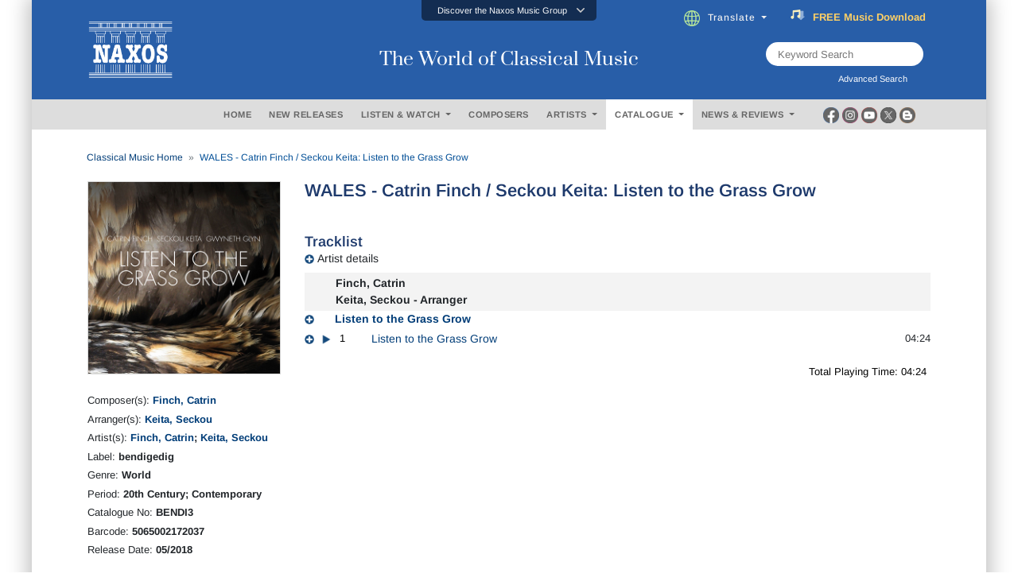

--- FILE ---
content_type: text/html; charset=utf-8
request_url: https://www.naxos.com/CatalogueDetail/GetContentAlbumAboutPerson
body_size: 1429
content:
<div id="div-person-artist" class="col-md-12 spaces">  <div class="row">    <div class="col-md-12">      <div class="flex-divider spaces10 mini-divide" id="headingOne3">        <div><label class="lines"></label></div>        <div style="width:auto;"><label for="" class="lbl-divider">ABOUT THE ARTIST(S)</label></div>        <div><label class="lines"></label></div>      </div>      <div class="spaces10" id="headingOne2" style="border:none;">        <div class="bg-ttl">          <label for="" class="lbl-divider" style="margin:0px;padding-left:3px;padding-right:3px;">ABOUT THE ARTIST(S)</label>        </div>      </div>    </div>  </div><div class="row pt10">  <div class="col-md-2">    <center>      <div class="circle-portrait">        <img src="https://cdn.naxos.com/sharedfiles/images/artists/pictures/94604-1.jpg" alt="Finch, Catrin" title="Finch, Catrin" class="circle-portrait" onerror="this.onerror=null; this.src='/img/no-image-200x200-1.jpg';" >      </div>    </center>  </div>  <div class="col-md-10">    <div class="flex-popular" style="padding-bottom:20px;">      <div class="text-uppercase">        <a href="/Bio/Person/Finch_Catrin/94604">Finch, Catrin</a>      </div>      <div class="toggle-fade-4"><div style="all:revert;"><div class="blurb-style"><p>The harpist Catrin Finch has delighted audiences and critics alike with her performances worldwide. She shot to international stardom as the first Royal Harpist since Queen Victoria&rsquo;s reign, and has appeared with top symphony and chamber orchestras throughout the world. She has recorded for most international recording labels, including Deutsche Grammophon, EMI and Sony Classical.</p>
</div></div></div><a href="/Bio/Person/Finch_Catrin/94604" class="text-normal fweight400 fsize13 lbl-more"><em>(Read more)</em></a>    </div>  </div></div><div class="row pt10">  <div class="col-md-2">    <center>    </center>  </div>  <div class="col-md-10">    <div class="flex-popular" style="padding-bottom:20px;">      <div class="text-uppercase">        <a href="/Bio/Person/Keita_Seckou/30000">Keita, Seckou</a>      </div>      <div class="toggle-fade-4"><div style="all:revert;"><div class="blurb-style"><p>The harpist Catrin Finch has delighted audiences and critics alike with her performances worldwide. She shot to international stardom as the first Royal Harpist since Queen Victoria&rsquo;s reign, and has appeared with top symphony and chamber orchestras throughout the world. She has recorded for most international recording labels, including Deutsche Grammophon, EMI and Sony Classical.</p>
</div></div></div><a href="/Bio/Person/Keita_Seckou/30000" class="text-normal fweight400 fsize13 lbl-more"><em>(Read more)</em></a>    </div>  </div></div></div><div id="div-person-artist" class="col-md-12 spaces">  <div class="row">    <div class="col-md-12">      <div class="flex-divider spaces10 mini-divide" id="headingOne3">        <div><label class="lines"></label></div>        <div style="width:auto;"><label for="" class="lbl-divider">ABOUT THE COMPOSER(S)</label></div>        <div><label class="lines"></label></div>      </div>      <div class="spaces10" id="headingOne2" style="border:none;">        <div class="bg-ttl">          <label for="" class="lbl-divider" style="margin:0px;padding-left:3px;padding-right:3px;">ABOUT THE COMPOSER(S)</label>        </div>      </div>    </div>  </div><div class="row pt10">  <div class="col-md-2">    <center>      <div class="circle-portrait">        <img src="https://cdn.naxos.com/sharedfiles/images/artists/pictures/94604-1.jpg" alt="Catrin Finch" title="Catrin Finch" class="circle-portrait" onerror="this.onerror=null; this.src='/img/no-image-200x200-1.jpg';" >      </div>    </center>  </div>  <div class="col-md-10">    <div class="flex-popular" style="padding-bottom:20px;">      <div class="text-uppercase">        <a href="/Bio/Person/Catrin_Finch/94604">Catrin Finch</a>      </div>      <div class="toggle-fade-4"><div style="all:revert;"><div class="blurb-style"><p>The harpist Catrin Finch has delighted audiences and critics alike with her performances worldwide. She shot to international stardom as the first Royal Harpist since Queen Victoria&rsquo;s reign, and has appeared with top symphony and chamber orchestras throughout the world. She has recorded for most international recording labels, including Deutsche Grammophon, EMI and Sony Classical.</p>
</div></div></div><a href="/Bio/Person/Catrin_Finch/94604" class="text-normal fweight400 fsize13 lbl-more"><em>(Read more)</em></a>    </div>  </div></div></div><!-- persons duration 2.1174786 seconds -->

--- FILE ---
content_type: text/css; charset=utf-8
request_url: https://www.naxos.com/content/icommon?v=TMlgG1L-6LL2-I2UjV3PPdr1e9bM2097su1ULdBhB341
body_size: 16969
content:
@font-face{font-family:'icomoon';src:url('fonts/icomoon.eot?10si43');src:url('fonts/icomoon.eot?10si43#iefix') format('embedded-opentype'),url('fonts/icomoon.ttf?10si43') format('truetype'),url('fonts/icomoon.woff?10si43') format('woff'),url('fonts/icomoon.svg?10si43#icomoon') format('svg');font-weight:normal;font-style:normal}[class^="icon-"],[class*=" icon-"]{font-family:'icomoon'!important;speak:none;font-style:normal;font-weight:normal;font-variant:normal;text-transform:none;line-height:1;-webkit-font-smoothing:antialiased;-moz-osx-font-smoothing:grayscale}.icon-asterisk:before{content:""}.icon-plus:before{content:""}.icon-question:before{content:""}.icon-minus:before{content:""}.icon-glass:before{content:""}.icon-music:before{content:""}.icon-search:before{content:""}.icon-envelope-o:before{content:""}.icon-heart:before{content:""}.icon-star:before{content:""}.icon-star-o:before{content:""}.icon-user:before{content:""}.icon-film:before{content:""}.icon-th-large:before{content:""}.icon-th:before{content:""}.icon-th-list:before{content:""}.icon-check:before{content:""}.icon-close:before{content:""}.icon-remove:before{content:""}.icon-times:before{content:""}.icon-search-plus:before{content:""}.icon-search-minus:before{content:""}.icon-power-off:before{content:""}.icon-signal:before{content:""}.icon-cog:before{content:""}.icon-gear:before{content:""}.icon-trash-o:before{content:""}.icon-home:before{content:""}.icon-file-o:before{content:""}.icon-clock-o:before{content:""}.icon-road:before{content:""}.icon-download:before{content:""}.icon-arrow-circle-o-down:before{content:""}.icon-arrow-circle-o-up:before{content:""}.icon-inbox:before{content:""}.icon-play-circle-o:before{content:""}.icon-repeat:before{content:""}.icon-rotate-right:before{content:""}.icon-refresh:before{content:""}.icon-list-alt:before{content:""}.icon-lock:before{content:""}.icon-flag:before{content:""}.icon-headphones:before{content:""}.icon-volume-off:before{content:""}.icon-volume-down:before{content:""}.icon-volume-up:before{content:""}.icon-qrcode:before{content:""}.icon-barcode:before{content:""}.icon-tag:before{content:""}.icon-tags:before{content:""}.icon-book:before{content:""}.icon-bookmark:before{content:""}.icon-print:before{content:""}.icon-camera:before{content:""}.icon-font:before{content:""}.icon-bold:before{content:""}.icon-italic:before{content:""}.icon-text-height:before{content:""}.icon-text-width:before{content:""}.icon-align-left:before{content:""}.icon-align-center:before{content:""}.icon-align-right:before{content:""}.icon-align-justify:before{content:""}.icon-list:before{content:""}.icon-dedent:before{content:""}.icon-outdent:before{content:""}.icon-indent:before{content:""}.icon-video-camera:before{content:""}.icon-image:before{content:""}.icon-photo:before{content:""}.icon-picture-o:before{content:""}.icon-pencil:before{content:""}.icon-map-marker:before{content:""}.icon-adjust:before{content:""}.icon-tint:before{content:""}.icon-edit:before{content:""}.icon-pencil-square-o:before{content:""}.icon-share-square-o:before{content:""}.icon-check-square-o:before{content:""}.icon-arrows:before{content:""}.icon-step-backward:before{content:""}.icon-fast-backward:before{content:""}.icon-backward:before{content:""}.icon-play:before{content:""}.icon-pause:before{content:""}.icon-stop:before{content:""}.icon-forward:before{content:""}.icon-fast-forward:before{content:""}.icon-step-forward:before{content:""}.icon-eject:before{content:""}.icon-chevron-left:before{content:""}.icon-chevron-right:before{content:""}.icon-plus-circle:before{content:""}.icon-minus-circle:before{content:""}.icon-times-circle:before{content:""}.icon-check-circle:before{content:""}.icon-question-circle:before{content:""}.icon-info-circle:before{content:""}.icon-crosshairs:before{content:""}.icon-times-circle-o:before{content:""}.icon-check-circle-o:before{content:""}.icon-ban:before{content:""}.icon-arrow-left:before{content:""}.icon-arrow-right:before{content:""}.icon-arrow-up:before{content:""}.icon-arrow-down:before{content:""}.icon-mail-forward:before{content:""}.icon-share:before{content:""}.icon-expand:before{content:""}.icon-compress:before{content:""}.icon-exclamation-circle:before{content:""}.icon-gift:before{content:""}.icon-leaf:before{content:""}.icon-fire:before{content:""}.icon-eye:before{content:""}.icon-eye-slash:before{content:""}.icon-exclamation-triangle:before{content:""}.icon-warning:before{content:""}.icon-plane:before{content:""}.icon-calendar:before{content:""}.icon-random:before{content:""}.icon-comment:before{content:""}.icon-magnet:before{content:""}.icon-chevron-up:before{content:""}.icon-chevron-down:before{content:""}.icon-retweet:before{content:""}.icon-shopping-cart:before{content:""}.icon-folder:before{content:""}.icon-folder-open:before{content:""}.icon-arrows-v:before{content:""}.icon-arrows-h:before{content:""}.icon-bar-chart:before{content:""}.icon-bar-chart-o:before{content:""}.icon-twitter-square:before{content:""}.icon-facebook-square:before{content:""}.icon-camera-retro:before{content:""}.icon-key:before{content:""}.icon-cogs:before{content:""}.icon-gears:before{content:""}.icon-comments:before{content:""}.icon-thumbs-o-up:before{content:""}.icon-thumbs-o-down:before{content:""}.icon-star-half:before{content:""}.icon-heart-o:before{content:""}.icon-sign-out:before{content:""}.icon-linkedin-square:before{content:""}.icon-thumb-tack:before{content:""}.icon-external-link:before{content:""}.icon-sign-in:before{content:""}.icon-trophy:before{content:""}.icon-github-square:before{content:""}.icon-upload:before{content:""}.icon-lemon-o:before{content:""}.icon-phone:before{content:""}.icon-square-o:before{content:""}.icon-bookmark-o:before{content:""}.icon-phone-square:before{content:""}.icon-twitter:before{content:""}.icon-facebook:before{content:""}.icon-facebook-f:before{content:""}.icon-github:before{content:""}.icon-unlock:before{content:""}.icon-credit-card:before{content:""}.icon-feed:before{content:""}.icon-rss:before{content:""}.icon-hdd-o:before{content:""}.icon-bullhorn:before{content:""}.icon-bell-o:before{content:""}.icon-certificate:before{content:""}.icon-hand-o-right:before{content:""}.icon-hand-o-left:before{content:""}.icon-hand-o-up:before{content:""}.icon-hand-o-down:before{content:""}.icon-arrow-circle-left:before{content:""}.icon-arrow-circle-right:before{content:""}.icon-arrow-circle-up:before{content:""}.icon-arrow-circle-down:before{content:""}.icon-globe:before{content:""}.icon-wrench:before{content:""}.icon-tasks:before{content:""}.icon-filter:before{content:""}.icon-briefcase:before{content:""}.icon-arrows-alt:before{content:""}.icon-group:before{content:""}.icon-users:before{content:""}.icon-chain:before{content:""}.icon-link:before{content:""}.icon-cloud:before{content:""}.icon-flask:before{content:""}.icon-cut:before{content:""}.icon-scissors:before{content:""}.icon-copy:before{content:""}.icon-files-o:before{content:""}.icon-paperclip:before{content:""}.icon-floppy-o:before{content:""}.icon-save:before{content:""}.icon-square:before{content:""}.icon-bars:before{content:""}.icon-navicon:before{content:""}.icon-reorder:before{content:""}.icon-list-ul:before{content:""}.icon-list-ol:before{content:""}.icon-strikethrough:before{content:""}.icon-underline:before{content:""}.icon-table:before{content:""}.icon-magic:before{content:""}.icon-truck:before{content:""}.icon-pinterest:before{content:""}.icon-pinterest-square:before{content:""}.icon-google-plus-square:before{content:""}.icon-google-plus:before{content:""}.icon-money:before{content:""}.icon-caret-down:before{content:""}.icon-caret-up:before{content:""}.icon-caret-left:before{content:""}.icon-caret-right:before{content:""}.icon-columns:before{content:""}.icon-sort:before{content:""}.icon-unsorted:before{content:""}.icon-sort-desc:before{content:""}.icon-sort-down:before{content:""}.icon-sort-asc:before{content:""}.icon-sort-up:before{content:""}.icon-envelope:before{content:""}.icon-linkedin:before{content:""}.icon-rotate-left:before{content:""}.icon-undo:before{content:""}.icon-gavel:before{content:""}.icon-legal:before{content:""}.icon-dashboard:before{content:""}.icon-tachometer:before{content:""}.icon-comment-o:before{content:""}.icon-comments-o:before{content:""}.icon-bolt:before{content:""}.icon-flash:before{content:""}.icon-sitemap:before{content:""}.icon-umbrella:before{content:""}.icon-clipboard:before{content:""}.icon-paste:before{content:""}.icon-lightbulb-o:before{content:""}.icon-exchange:before{content:""}.icon-cloud-download:before{content:""}.icon-cloud-upload:before{content:""}.icon-user-md:before{content:""}.icon-stethoscope:before{content:""}.icon-suitcase:before{content:""}.icon-bell:before{content:""}.icon-coffee:before{content:""}.icon-cutlery:before{content:""}.icon-file-text-o:before{content:""}.icon-building-o:before{content:""}.icon-hospital-o:before{content:""}.icon-ambulance:before{content:""}.icon-medkit:before{content:""}.icon-fighter-jet:before{content:""}.icon-beer:before{content:""}.icon-h-square:before{content:""}.icon-plus-square:before{content:""}.icon-angle-double-left:before{content:""}.icon-angle-double-right:before{content:""}.icon-angle-double-up:before{content:""}.icon-angle-double-down:before{content:""}.icon-angle-left:before{content:""}.icon-angle-right:before{content:""}.icon-angle-up:before{content:""}.icon-angle-down:before{content:""}.icon-desktop:before{content:""}.icon-laptop:before{content:""}.icon-tablet:before{content:""}.icon-mobile:before{content:""}.icon-mobile-phone:before{content:""}.icon-circle-o:before{content:""}.icon-quote-left:before{content:""}.icon-quote-right:before{content:""}.icon-spinner:before{content:""}.icon-circle:before{content:""}.icon-mail-reply:before{content:""}.icon-reply:before{content:""}.icon-github-alt:before{content:""}.icon-folder-o:before{content:""}.icon-folder-open-o:before{content:""}.icon-smile-o:before{content:""}.icon-frown-o:before{content:""}.icon-meh-o:before{content:""}.icon-gamepad:before{content:""}.icon-keyboard-o:before{content:""}.icon-flag-o:before{content:""}.icon-flag-checkered:before{content:""}.icon-terminal:before{content:""}.icon-code:before{content:""}.icon-mail-reply-all:before{content:""}.icon-reply-all:before{content:""}.icon-star-half-empty:before{content:""}.icon-star-half-full:before{content:""}.icon-star-half-o:before{content:""}.icon-location-arrow:before{content:""}.icon-crop:before{content:""}.icon-code-fork:before{content:""}.icon-chain-broken:before{content:""}.icon-unlink:before{content:""}.icon-info:before{content:""}.icon-exclamation:before{content:""}.icon-superscript:before{content:""}.icon-subscript:before{content:""}.icon-eraser:before{content:""}.icon-puzzle-piece:before{content:""}.icon-microphone:before{content:""}.icon-microphone-slash:before{content:""}.icon-shield:before{content:""}.icon-calendar-o:before{content:""}.icon-fire-extinguisher:before{content:""}.icon-rocket:before{content:""}.icon-maxcdn:before{content:""}.icon-chevron-circle-left:before{content:""}.icon-chevron-circle-right:before{content:""}.icon-chevron-circle-up:before{content:""}.icon-chevron-circle-down:before{content:""}.icon-html5:before{content:""}.icon-css3:before{content:""}.icon-anchor:before{content:""}.icon-unlock-alt:before{content:""}.icon-bullseye:before{content:""}.icon-ellipsis-h:before{content:""}.icon-ellipsis-v:before{content:""}.icon-rss-square:before{content:""}.icon-play-circle:before{content:""}.icon-ticket:before{content:""}.icon-minus-square:before{content:""}.icon-minus-square-o:before{content:""}.icon-level-up:before{content:""}.icon-level-down:before{content:""}.icon-check-square:before{content:""}.icon-pencil-square:before{content:""}.icon-external-link-square:before{content:""}.icon-share-square:before{content:""}.icon-compass:before{content:""}.icon-caret-square-o-down:before{content:""}.icon-toggle-down:before{content:""}.icon-caret-square-o-up:before{content:""}.icon-toggle-up:before{content:""}.icon-caret-square-o-right:before{content:""}.icon-toggle-right:before{content:""}.icon-eur:before{content:""}.icon-euro:before{content:""}.icon-gbp:before{content:""}.icon-dollar:before{content:""}.icon-usd:before{content:""}.icon-inr:before{content:""}.icon-rupee:before{content:""}.icon-cny:before{content:""}.icon-jpy:before{content:""}.icon-rmb:before{content:""}.icon-yen:before{content:""}.icon-rouble:before{content:""}.icon-rub:before{content:""}.icon-ruble:before{content:""}.icon-krw:before{content:""}.icon-won:before{content:""}.icon-bitcoin:before{content:""}.icon-btc:before{content:""}.icon-file:before{content:""}.icon-file-text:before{content:""}.icon-sort-alpha-asc:before{content:""}.icon-sort-alpha-desc:before{content:""}.icon-sort-amount-asc:before{content:""}.icon-sort-amount-desc:before{content:""}.icon-sort-numeric-asc:before{content:""}.icon-sort-numeric-desc:before{content:""}.icon-thumbs-up:before{content:""}.icon-thumbs-down:before{content:""}.icon-youtube-square:before{content:""}.icon-youtube:before{content:""}.icon-xing:before{content:""}.icon-xing-square:before{content:""}.icon-youtube-play:before{content:""}.icon-dropbox:before{content:""}.icon-stack-overflow:before{content:""}.icon-instagram:before{content:""}.icon-flickr:before{content:""}.icon-adn:before{content:""}.icon-bitbucket:before{content:""}.icon-bitbucket-square:before{content:""}.icon-tumblr:before{content:""}.icon-tumblr-square:before{content:""}.icon-long-arrow-down:before{content:""}.icon-long-arrow-up:before{content:""}.icon-long-arrow-left:before{content:""}.icon-long-arrow-right:before{content:""}.icon-apple:before{content:""}.icon-windows:before{content:""}.icon-android:before{content:""}.icon-linux:before{content:""}.icon-dribbble:before{content:""}.icon-skype:before{content:""}.icon-foursquare:before{content:""}.icon-trello:before{content:""}.icon-female:before{content:""}.icon-male:before{content:""}.icon-gittip:before{content:""}.icon-gratipay:before{content:""}.icon-sun-o:before{content:""}.icon-moon-o:before{content:""}.icon-archive:before{content:""}.icon-bug:before{content:""}.icon-vk:before{content:""}.icon-weibo:before{content:""}.icon-renren:before{content:""}.icon-pagelines:before{content:""}.icon-stack-exchange:before{content:""}.icon-arrow-circle-o-right:before{content:""}.icon-arrow-circle-o-left:before{content:""}.icon-caret-square-o-left:before{content:""}.icon-toggle-left:before{content:""}.icon-dot-circle-o:before{content:""}.icon-wheelchair:before{content:""}.icon-vimeo-square:before{content:""}.icon-try:before{content:""}.icon-turkish-lira:before{content:""}.icon-plus-square-o:before{content:""}.icon-space-shuttle:before{content:""}.icon-slack:before{content:""}.icon-envelope-square:before{content:""}.icon-wordpress:before{content:""}.icon-openid:before{content:""}.icon-bank:before{content:""}.icon-institution:before{content:""}.icon-university:before{content:""}.icon-graduation-cap:before{content:""}.icon-mortar-board:before{content:""}.icon-yahoo:before{content:""}.icon-google:before{content:""}.icon-reddit:before{content:""}.icon-reddit-square:before{content:""}.icon-stumbleupon-circle:before{content:""}.icon-stumbleupon:before{content:""}.icon-delicious:before{content:""}.icon-digg:before{content:""}.icon-pied-piper-pp:before{content:""}.icon-pied-piper-alt:before{content:""}.icon-drupal:before{content:""}.icon-joomla:before{content:""}.icon-language:before{content:""}.icon-fax:before{content:""}.icon-building:before{content:""}.icon-child:before{content:""}.icon-paw:before{content:""}.icon-spoon:before{content:""}.icon-cube:before{content:""}.icon-cubes:before{content:""}.icon-behance:before{content:""}.icon-behance-square:before{content:""}.icon-steam:before{content:""}.icon-steam-square:before{content:""}.icon-recycle:before{content:""}.icon-automobile:before{content:""}.icon-car:before{content:""}.icon-cab:before{content:""}.icon-taxi:before{content:""}.icon-tree:before{content:""}.icon-spotify:before{content:""}.icon-deviantart:before{content:""}.icon-soundcloud:before{content:""}.icon-database:before{content:""}.icon-file-pdf-o:before{content:""}.icon-file-word-o:before{content:""}.icon-file-excel-o:before{content:""}.icon-file-powerpoint-o:before{content:""}.icon-file-image-o:before{content:""}.icon-file-photo-o:before{content:""}.icon-file-picture-o:before{content:""}.icon-file-archive-o:before{content:""}.icon-file-zip-o:before{content:""}.icon-file-audio-o:before{content:""}.icon-file-sound-o:before{content:""}.icon-file-movie-o:before{content:""}.icon-file-video-o:before{content:""}.icon-file-code-o:before{content:""}.icon-vine:before{content:""}.icon-codepen:before{content:""}.icon-jsfiddle:before{content:""}.icon-life-bouy:before{content:""}.icon-life-buoy:before{content:""}.icon-life-ring:before{content:""}.icon-life-saver:before{content:""}.icon-support:before{content:""}.icon-circle-o-notch:before{content:""}.icon-ra:before{content:""}.icon-rebel:before{content:""}.icon-resistance:before{content:""}.icon-empire:before{content:""}.icon-ge:before{content:""}.icon-git-square:before{content:""}.icon-git:before{content:""}.icon-hacker-news:before{content:""}.icon-y-combinator-square:before{content:""}.icon-yc-square:before{content:""}.icon-tencent-weibo:before{content:""}.icon-qq:before{content:""}.icon-wechat:before{content:""}.icon-weixin:before{content:""}.icon-paper-plane:before{content:""}.icon-send:before{content:""}.icon-paper-plane-o:before{content:""}.icon-send-o:before{content:""}.icon-history:before{content:""}.icon-circle-thin:before{content:""}.icon-header:before{content:""}.icon-paragraph:before{content:""}.icon-sliders:before{content:""}.icon-share-alt:before{content:""}.icon-share-alt-square:before{content:""}.icon-bomb:before{content:""}.icon-futbol-o:before{content:""}.icon-soccer-ball-o:before{content:""}.icon-tty:before{content:""}.icon-binoculars:before{content:""}.icon-plug:before{content:""}.icon-slideshare:before{content:""}.icon-twitch:before{content:""}.icon-yelp:before{content:""}.icon-newspaper-o:before{content:""}.icon-wifi:before{content:""}.icon-calculator:before{content:""}.icon-paypal:before{content:""}.icon-google-wallet:before{content:""}.icon-cc-visa:before{content:""}.icon-cc-mastercard:before{content:""}.icon-cc-discover:before{content:""}.icon-cc-amex:before{content:""}.icon-cc-paypal:before{content:""}.icon-cc-stripe:before{content:""}.icon-bell-slash:before{content:""}.icon-bell-slash-o:before{content:""}.icon-trash:before{content:""}.icon-copyright:before{content:""}.icon-at:before{content:""}.icon-eyedropper:before{content:""}.icon-paint-brush:before{content:""}.icon-birthday-cake:before{content:""}.icon-area-chart:before{content:""}.icon-pie-chart:before{content:""}.icon-line-chart:before{content:""}.icon-lastfm:before{content:""}.icon-lastfm-square:before{content:""}.icon-toggle-off:before{content:""}.icon-toggle-on:before{content:""}.icon-bicycle:before{content:""}.icon-bus:before{content:""}.icon-ioxhost:before{content:""}.icon-angellist:before{content:""}.icon-cc:before{content:""}.icon-ils:before{content:""}.icon-shekel:before{content:""}.icon-sheqel:before{content:""}.icon-meanpath:before{content:""}.icon-buysellads:before{content:""}.icon-connectdevelop:before{content:""}.icon-dashcube:before{content:""}.icon-forumbee:before{content:""}.icon-leanpub:before{content:""}.icon-sellsy:before{content:""}.icon-shirtsinbulk:before{content:""}.icon-simplybuilt:before{content:""}.icon-skyatlas:before{content:""}.icon-cart-plus:before{content:""}.icon-cart-arrow-down:before{content:""}.icon-diamond:before{content:""}.icon-ship:before{content:""}.icon-user-secret:before{content:""}.icon-motorcycle:before{content:""}.icon-street-view:before{content:""}.icon-heartbeat:before{content:""}.icon-venus:before{content:""}.icon-mars:before{content:""}.icon-mercury:before{content:""}.icon-intersex:before{content:""}.icon-transgender:before{content:""}.icon-transgender-alt:before{content:""}.icon-venus-double:before{content:""}.icon-mars-double:before{content:""}.icon-venus-mars:before{content:""}.icon-mars-stroke:before{content:""}.icon-mars-stroke-v:before{content:""}.icon-mars-stroke-h:before{content:""}.icon-neuter:before{content:""}.icon-genderless:before{content:""}.icon-facebook-official:before{content:""}.icon-pinterest-p:before{content:""}.icon-whatsapp:before{content:""}.icon-server:before{content:""}.icon-user-plus:before{content:""}.icon-user-times:before{content:""}.icon-bed:before{content:""}.icon-hotel:before{content:""}.icon-viacoin:before{content:""}.icon-train:before{content:""}.icon-subway:before{content:""}.icon-medium:before{content:""}.icon-y-combinator:before{content:""}.icon-yc:before{content:""}.icon-optin-monster:before{content:""}.icon-opencart:before{content:""}.icon-expeditedssl:before{content:""}.icon-battery:before{content:""}.icon-battery-4:before{content:""}.icon-battery-full:before{content:""}.icon-battery-3:before{content:""}.icon-battery-three-quarters:before{content:""}.icon-battery-2:before{content:""}.icon-battery-half:before{content:""}.icon-battery-1:before{content:""}.icon-battery-quarter:before{content:""}.icon-battery-0:before{content:""}.icon-battery-empty:before{content:""}.icon-mouse-pointer:before{content:""}.icon-i-cursor:before{content:""}.icon-object-group:before{content:""}.icon-object-ungroup:before{content:""}.icon-sticky-note:before{content:""}.icon-sticky-note-o:before{content:""}.icon-cc-jcb:before{content:""}.icon-cc-diners-club:before{content:""}.icon-clone:before{content:""}.icon-balance-scale:before{content:""}.icon-hourglass-o:before{content:""}.icon-hourglass-1:before{content:""}.icon-hourglass-start:before{content:""}.icon-hourglass-2:before{content:""}.icon-hourglass-half:before{content:""}.icon-hourglass-3:before{content:""}.icon-hourglass-end:before{content:""}.icon-hourglass:before{content:""}.icon-hand-grab-o:before{content:""}.icon-hand-rock-o:before{content:""}.icon-hand-paper-o:before{content:""}.icon-hand-stop-o:before{content:""}.icon-hand-scissors-o:before{content:""}.icon-hand-lizard-o:before{content:""}.icon-hand-spock-o:before{content:""}.icon-hand-pointer-o:before{content:""}.icon-hand-peace-o:before{content:""}.icon-trademark:before{content:""}.icon-registered:before{content:""}.icon-creative-commons:before{content:""}.icon-gg:before{content:""}.icon-gg-circle:before{content:""}.icon-tripadvisor:before{content:""}.icon-odnoklassniki:before{content:""}.icon-odnoklassniki-square:before{content:""}.icon-get-pocket:before{content:""}.icon-wikipedia-w:before{content:""}.icon-safari:before{content:""}.icon-chrome:before{content:""}.icon-firefox:before{content:""}.icon-opera:before{content:""}.icon-internet-explorer:before{content:""}.icon-television:before{content:""}.icon-tv:before{content:""}.icon-contao:before{content:""}.icon-500px:before{content:""}.icon-amazon:before{content:""}.icon-calendar-plus-o:before{content:""}.icon-calendar-minus-o:before{content:""}.icon-calendar-times-o:before{content:""}.icon-calendar-check-o:before{content:""}.icon-industry:before{content:""}.icon-map-pin:before{content:""}.icon-map-signs:before{content:""}.icon-map-o:before{content:""}.icon-map:before{content:""}.icon-commenting:before{content:""}.icon-commenting-o:before{content:""}.icon-houzz:before{content:""}.icon-vimeo:before{content:""}.icon-black-tie:before{content:""}.icon-fonticons:before{content:""}.icon-reddit-alien:before{content:""}.icon-edge:before{content:""}.icon-credit-card-alt:before{content:""}.icon-codiepie:before{content:""}.icon-modx:before{content:""}.icon-fort-awesome:before{content:""}.icon-usb:before{content:""}.icon-product-hunt:before{content:""}.icon-mixcloud:before{content:""}.icon-scribd:before{content:""}.icon-pause-circle:before{content:""}.icon-pause-circle-o:before{content:""}.icon-stop-circle:before{content:""}.icon-stop-circle-o:before{content:""}.icon-shopping-bag:before{content:""}.icon-shopping-basket:before{content:""}.icon-hashtag:before{content:""}.icon-bluetooth:before{content:""}.icon-bluetooth-b:before{content:""}.icon-percent:before{content:""}.icon-gitlab:before{content:""}.icon-wpbeginner:before{content:""}.icon-wpforms:before{content:""}.icon-envira:before{content:""}.icon-universal-access:before{content:""}.icon-wheelchair-alt:before{content:""}.icon-question-circle-o:before{content:""}.icon-blind:before{content:""}.icon-audio-description:before{content:""}.icon-volume-control-phone:before{content:""}.icon-braille:before{content:""}.icon-assistive-listening-systems:before{content:""}.icon-american-sign-language-interpreting:before{content:""}.icon-asl-interpreting:before{content:""}.icon-deaf:before{content:""}.icon-deafness:before{content:""}.icon-hard-of-hearing:before{content:""}.icon-glide:before{content:""}.icon-glide-g:before{content:""}.icon-sign-language:before{content:""}.icon-signing:before{content:""}.icon-low-vision:before{content:""}.icon-viadeo:before{content:""}.icon-viadeo-square:before{content:""}.icon-snapchat:before{content:""}.icon-snapchat-ghost:before{content:""}.icon-snapchat-square:before{content:""}.icon-pied-piper:before{content:""}.icon-first-order:before{content:""}.icon-yoast:before{content:""}.icon-themeisle:before{content:""}.icon-google-plus-circle:before{content:""}.icon-google-plus-official:before{content:""}.icon-fa:before{content:""}.icon-font-awesome:before{content:""}.icon-handshake-o:before{content:""}.icon-envelope-open:before{content:""}.icon-envelope-open-o:before{content:""}.icon-linode:before{content:""}.icon-address-book:before{content:""}.icon-address-book-o:before{content:""}.icon-address-card:before{content:""}.icon-vcard:before{content:""}.icon-address-card-o:before{content:""}.icon-vcard-o:before{content:""}.icon-user-circle:before{content:""}.icon-user-circle-o:before{content:""}.icon-user-o:before{content:""}.icon-id-badge:before{content:""}.icon-drivers-license:before{content:""}.icon-id-card:before{content:""}.icon-drivers-license-o:before{content:""}.icon-id-card-o:before{content:""}.icon-quora:before{content:""}.icon-free-code-camp:before{content:""}.icon-telegram:before{content:""}.icon-thermometer:before{content:""}.icon-thermometer-4:before{content:""}.icon-thermometer-full:before{content:""}.icon-thermometer-3:before{content:""}.icon-thermometer-three-quarters:before{content:""}.icon-thermometer-2:before{content:""}.icon-thermometer-half:before{content:""}.icon-thermometer-1:before{content:""}.icon-thermometer-quarter:before{content:""}.icon-thermometer-0:before{content:""}.icon-thermometer-empty:before{content:""}.icon-shower:before{content:""}.icon-bath:before{content:""}.icon-bathtub:before{content:""}.icon-s15:before{content:""}.icon-podcast:before{content:""}.icon-window-maximize:before{content:""}.icon-window-minimize:before{content:""}.icon-window-restore:before{content:""}.icon-times-rectangle:before{content:""}.icon-window-close:before{content:""}.icon-times-rectangle-o:before{content:""}.icon-window-close-o:before{content:""}.icon-bandcamp:before{content:""}.icon-grav:before{content:""}.icon-etsy:before{content:""}.icon-imdb:before{content:""}.icon-ravelry:before{content:""}.icon-eercast:before{content:""}.icon-microchip:before{content:""}.icon-snowflake-o:before{content:""}.icon-superpowers:before{content:""}.icon-wpexplorer:before{content:""}.icon-meetup:before{content:""}.icon-3d_rotation:before{content:""}.icon-ac_unit:before{content:""}.icon-alarm:before{content:""}.icon-access_alarms:before{content:""}.icon-schedule:before{content:""}.icon-accessibility:before{content:""}.icon-accessible:before{content:""}.icon-account_balance:before{content:""}.icon-account_balance_wallet:before{content:""}.icon-account_box:before{content:""}.icon-account_circle:before{content:""}.icon-adb:before{content:""}.icon-add:before{content:""}.icon-add_a_photo:before{content:""}.icon-alarm_add:before{content:""}.icon-add_alert:before{content:""}.icon-add_box:before{content:""}.icon-add_circle:before{content:""}.icon-control_point:before{content:""}.icon-add_location:before{content:""}.icon-add_shopping_cart:before{content:""}.icon-queue:before{content:""}.icon-add_to_queue:before{content:""}.icon-adjust2:before{content:""}.icon-airline_seat_flat:before{content:""}.icon-airline_seat_flat_angled:before{content:""}.icon-airline_seat_individual_suite:before{content:""}.icon-airline_seat_legroom_extra:before{content:""}.icon-airline_seat_legroom_normal:before{content:""}.icon-airline_seat_legroom_reduced:before{content:""}.icon-airline_seat_recline_extra:before{content:""}.icon-airline_seat_recline_normal:before{content:""}.icon-flight:before{content:""}.icon-airplanemode_inactive:before{content:""}.icon-airplay:before{content:""}.icon-airport_shuttle:before{content:""}.icon-alarm_off:before{content:""}.icon-alarm_on:before{content:""}.icon-album:before{content:""}.icon-all_inclusive:before{content:""}.icon-all_out:before{content:""}.icon-android2:before{content:""}.icon-announcement:before{content:""}.icon-apps:before{content:""}.icon-archive2:before{content:""}.icon-arrow_back:before{content:""}.icon-arrow_downward:before{content:""}.icon-arrow_drop_down:before{content:""}.icon-arrow_drop_down_circle:before{content:""}.icon-arrow_drop_up:before{content:""}.icon-arrow_forward:before{content:""}.icon-arrow_upward:before{content:""}.icon-art_track:before{content:""}.icon-aspect_ratio:before{content:""}.icon-poll:before{content:""}.icon-assignment:before{content:""}.icon-assignment_ind:before{content:""}.icon-assignment_late:before{content:""}.icon-assignment_return:before{content:""}.icon-assignment_returned:before{content:""}.icon-assignment_turned_in:before{content:""}.icon-assistant:before{content:""}.icon-flag2:before{content:""}.icon-attach_file:before{content:""}.icon-attach_money:before{content:""}.icon-attachment:before{content:""}.icon-audiotrack:before{content:""}.icon-autorenew:before{content:""}.icon-av_timer:before{content:""}.icon-backspace:before{content:""}.icon-cloud_upload:before{content:""}.icon-battery_alert:before{content:""}.icon-battery_charging_full:before{content:""}.icon-battery_std:before{content:""}.icon-battery_unknown:before{content:""}.icon-beach_access:before{content:""}.icon-beenhere:before{content:""}.icon-block:before{content:""}.icon-bluetooth2:before{content:""}.icon-bluetooth_searching:before{content:""}.icon-bluetooth_connected:before{content:""}.icon-bluetooth_disabled:before{content:""}.icon-blur_circular:before{content:""}.icon-blur_linear:before{content:""}.icon-blur_off:before{content:""}.icon-blur_on:before{content:""}.icon-class:before{content:""}.icon-turned_in:before{content:""}.icon-turned_in_not:before{content:""}.icon-border_all:before{content:""}.icon-border_bottom:before{content:""}.icon-border_clear:before{content:""}.icon-border_color:before{content:""}.icon-border_horizontal:before{content:""}.icon-border_inner:before{content:""}.icon-border_left:before{content:""}.icon-border_outer:before{content:""}.icon-border_right:before{content:""}.icon-border_style:before{content:""}.icon-border_top:before{content:""}.icon-border_vertical:before{content:""}.icon-branding_watermark:before{content:""}.icon-brightness_1:before{content:""}.icon-brightness_2:before{content:""}.icon-brightness_3:before{content:""}.icon-brightness_4:before{content:""}.icon-brightness_low:before{content:""}.icon-brightness_medium:before{content:""}.icon-brightness_high:before{content:""}.icon-brightness_auto:before{content:""}.icon-broken_image:before{content:""}.icon-brush:before{content:""}.icon-bubble_chart:before{content:""}.icon-bug_report:before{content:""}.icon-build:before{content:""}.icon-burst_mode:before{content:""}.icon-domain:before{content:""}.icon-business_center:before{content:""}.icon-cached:before{content:""}.icon-cake:before{content:""}.icon-phone2:before{content:""}.icon-call_end:before{content:""}.icon-call_made:before{content:""}.icon-merge_type:before{content:""}.icon-call_missed:before{content:""}.icon-call_missed_outgoing:before{content:""}.icon-call_received:before{content:""}.icon-call_split:before{content:""}.icon-call_to_action:before{content:""}.icon-camera2:before{content:""}.icon-photo_camera:before{content:""}.icon-camera_enhance:before{content:""}.icon-camera_front:before{content:""}.icon-camera_rear:before{content:""}.icon-camera_roll:before{content:""}.icon-cancel:before{content:""}.icon-redeem:before{content:""}.icon-card_membership:before{content:""}.icon-card_travel:before{content:""}.icon-casino:before{content:""}.icon-cast:before{content:""}.icon-cast_connected:before{content:""}.icon-center_focus_strong:before{content:""}.icon-center_focus_weak:before{content:""}.icon-change_history:before{content:""}.icon-chat:before{content:""}.icon-chat_bubble:before{content:""}.icon-chat_bubble_outline:before{content:""}.icon-check2:before{content:""}.icon-check_box:before{content:""}.icon-check_box_outline_blank:before{content:""}.icon-check_circle:before{content:""}.icon-navigate_before:before{content:""}.icon-navigate_next:before{content:""}.icon-child_care:before{content:""}.icon-child_friendly:before{content:""}.icon-chrome_reader_mode:before{content:""}.icon-close2:before{content:""}.icon-clear_all:before{content:""}.icon-closed_caption:before{content:""}.icon-wb_cloudy:before{content:""}.icon-cloud_circle:before{content:""}.icon-cloud_done:before{content:""}.icon-cloud_download:before{content:""}.icon-cloud_off:before{content:""}.icon-cloud_queue:before{content:""}.icon-code2:before{content:""}.icon-photo_library:before{content:""}.icon-collections_bookmark:before{content:""}.icon-palette:before{content:""}.icon-colorize:before{content:""}.icon-comment2:before{content:""}.icon-compare:before{content:""}.icon-compare_arrows:before{content:""}.icon-laptop2:before{content:""}.icon-confirmation_number:before{content:""}.icon-contact_mail:before{content:""}.icon-contact_phone:before{content:""}.icon-contacts:before{content:""}.icon-content_copy:before{content:""}.icon-content_cut:before{content:""}.icon-content_paste:before{content:""}.icon-control_point_duplicate:before{content:""}.icon-copyright2:before{content:""}.icon-mode_edit:before{content:""}.icon-create_new_folder:before{content:""}.icon-payment:before{content:""}.icon-crop2:before{content:""}.icon-crop_16_9:before{content:""}.icon-crop_3_2:before{content:""}.icon-crop_landscape:before{content:""}.icon-crop_7_5:before{content:""}.icon-crop_din:before{content:""}.icon-crop_free:before{content:""}.icon-crop_original:before{content:""}.icon-crop_portrait:before{content:""}.icon-crop_rotate:before{content:""}.icon-crop_square:before{content:""}.icon-dashboard2:before{content:""}.icon-data_usage:before{content:""}.icon-date_range:before{content:""}.icon-dehaze:before{content:""}.icon-delete:before{content:""}.icon-delete_forever:before{content:""}.icon-delete_sweep:before{content:""}.icon-description:before{content:""}.icon-desktop_mac:before{content:""}.icon-desktop_windows:before{content:""}.icon-details:before{content:""}.icon-developer_board:before{content:""}.icon-developer_mode:before{content:""}.icon-device_hub:before{content:""}.icon-phonelink:before{content:""}.icon-devices_other:before{content:""}.icon-dialer_sip:before{content:""}.icon-dialpad:before{content:""}.icon-directions:before{content:""}.icon-directions_bike:before{content:""}.icon-directions_boat:before{content:""}.icon-directions_bus:before{content:""}.icon-directions_car:before{content:""}.icon-directions_railway:before{content:""}.icon-directions_run:before{content:""}.icon-directions_transit:before{content:""}.icon-directions_walk:before{content:""}.icon-disc_full:before{content:""}.icon-dns:before{content:""}.icon-not_interested:before{content:""}.icon-do_not_disturb_alt:before{content:""}.icon-do_not_disturb_off:before{content:""}.icon-remove_circle:before{content:""}.icon-dock:before{content:""}.icon-done:before{content:""}.icon-done_all:before{content:""}.icon-donut_large:before{content:""}.icon-donut_small:before{content:""}.icon-drafts:before{content:""}.icon-drag_handle:before{content:""}.icon-time_to_leave:before{content:""}.icon-dvr:before{content:""}.icon-edit_location:before{content:""}.icon-eject2:before{content:""}.icon-markunread:before{content:""}.icon-enhanced_encryption:before{content:""}.icon-equalizer:before{content:""}.icon-error:before{content:""}.icon-error_outline:before{content:""}.icon-euro_symbol:before{content:""}.icon-ev_station:before{content:""}.icon-insert_invitation:before{content:""}.icon-event_available:before{content:""}.icon-event_busy:before{content:""}.icon-event_note:before{content:""}.icon-event_seat:before{content:""}.icon-exit_to_app:before{content:""}.icon-expand_less:before{content:""}.icon-expand_more:before{content:""}.icon-explicit:before{content:""}.icon-explore:before{content:""}.icon-exposure:before{content:""}.icon-exposure_neg_1:before{content:""}.icon-exposure_neg_2:before{content:""}.icon-exposure_plus_1:before{content:""}.icon-exposure_plus_2:before{content:""}.icon-exposure_zero:before{content:""}.icon-extension:before{content:""}.icon-face:before{content:""}.icon-fast_forward:before{content:""}.icon-fast_rewind:before{content:""}.icon-favorite:before{content:""}.icon-favorite_border:before{content:""}.icon-featured_play_list:before{content:""}.icon-featured_video:before{content:""}.icon-sms_failed:before{content:""}.icon-fiber_dvr:before{content:""}.icon-fiber_manual_record:before{content:""}.icon-fiber_new:before{content:""}.icon-fiber_pin:before{content:""}.icon-fiber_smart_record:before{content:""}.icon-get_app:before{content:""}.icon-file_upload:before{content:""}.icon-filter2:before{content:""}.icon-filter_1:before{content:""}.icon-filter_2:before{content:""}.icon-filter_3:before{content:""}.icon-filter_4:before{content:""}.icon-filter_5:before{content:""}.icon-filter_6:before{content:""}.icon-filter_7:before{content:""}.icon-filter_8:before{content:""}.icon-filter_9:before{content:""}.icon-filter_9_plus:before{content:""}.icon-filter_b_and_w:before{content:""}.icon-filter_center_focus:before{content:""}.icon-filter_drama:before{content:""}.icon-filter_frames:before{content:""}.icon-terrain:before{content:""}.icon-filter_list:before{content:""}.icon-filter_none:before{content:""}.icon-filter_tilt_shift:before{content:""}.icon-filter_vintage:before{content:""}.icon-find_in_page:before{content:""}.icon-find_replace:before{content:""}.icon-fingerprint:before{content:""}.icon-first_page:before{content:""}.icon-fitness_center:before{content:""}.icon-flare:before{content:""}.icon-flash_auto:before{content:""}.icon-flash_off:before{content:""}.icon-flash_on:before{content:""}.icon-flight_land:before{content:""}.icon-flight_takeoff:before{content:""}.icon-flip:before{content:""}.icon-flip_to_back:before{content:""}.icon-flip_to_front:before{content:""}.icon-folder2:before{content:""}.icon-folder_open:before{content:""}.icon-folder_shared:before{content:""}.icon-folder_special:before{content:""}.icon-font_download:before{content:""}.icon-format_align_center:before{content:""}.icon-format_align_justify:before{content:""}.icon-format_align_left:before{content:""}.icon-format_align_right:before{content:""}.icon-format_bold:before{content:""}.icon-format_clear:before{content:""}.icon-format_color_fill:before{content:""}.icon-format_color_reset:before{content:""}.icon-format_color_text:before{content:""}.icon-format_indent_decrease:before{content:""}.icon-format_indent_increase:before{content:""}.icon-format_italic:before{content:""}.icon-format_line_spacing:before{content:""}.icon-format_list_bulleted:before{content:""}.icon-format_list_numbered:before{content:""}.icon-format_paint:before{content:""}.icon-format_quote:before{content:""}.icon-format_shapes:before{content:""}.icon-format_size:before{content:""}.icon-format_strikethrough:before{content:""}.icon-format_textdirection_l_to_r:before{content:""}.icon-format_textdirection_r_to_l:before{content:""}.icon-format_underlined:before{content:""}.icon-question_answer:before{content:""}.icon-forward2:before{content:""}.icon-forward_10:before{content:""}.icon-forward_30:before{content:""}.icon-forward_5:before{content:""}.icon-free_breakfast:before{content:""}.icon-fullscreen:before{content:""}.icon-fullscreen_exit:before{content:""}.icon-functions:before{content:""}.icon-g_translate:before{content:""}.icon-games:before{content:""}.icon-gavel2:before{content:""}.icon-gesture:before{content:""}.icon-gif:before{content:""}.icon-goat:before{content:""}.icon-golf_course:before{content:""}.icon-my_location:before{content:""}.icon-location_searching:before{content:""}.icon-location_disabled:before{content:""}.icon-star2:before{content:""}.icon-gradient:before{content:""}.icon-grain:before{content:""}.icon-graphic_eq:before{content:""}.icon-grid_off:before{content:""}.icon-grid_on:before{content:""}.icon-people:before{content:""}.icon-group_add:before{content:""}.icon-group_work:before{content:""}.icon-hd:before{content:""}.icon-hdr_off:before{content:""}.icon-hdr_on:before{content:""}.icon-hdr_strong:before{content:""}.icon-hdr_weak:before{content:""}.icon-headset:before{content:""}.icon-headset_mic:before{content:""}.icon-healing:before{content:""}.icon-hearing:before{content:""}.icon-help:before{content:""}.icon-help_outline:before{content:""}.icon-high_quality:before{content:""}.icon-highlight:before{content:""}.icon-highlight_off:before{content:""}.icon-restore:before{content:""}.icon-home2:before{content:""}.icon-hot_tub:before{content:""}.icon-local_hotel:before{content:""}.icon-hourglass_empty:before{content:""}.icon-hourglass_full:before{content:""}.icon-http:before{content:""}.icon-lock2:before{content:""}.icon-photo2:before{content:""}.icon-image_aspect_ratio:before{content:""}.icon-import_contacts:before{content:""}.icon-import_export:before{content:""}.icon-important_devices:before{content:""}.icon-inbox2:before{content:""}.icon-indeterminate_check_box:before{content:""}.icon-info2:before{content:""}.icon-info_outline:before{content:""}.icon-input:before{content:""}.icon-insert_comment:before{content:""}.icon-insert_drive_file:before{content:""}.icon-tag_faces:before{content:""}.icon-link2:before{content:""}.icon-invert_colors:before{content:""}.icon-invert_colors_off:before{content:""}.icon-iso:before{content:""}.icon-keyboard:before{content:""}.icon-keyboard_arrow_down:before{content:""}.icon-keyboard_arrow_left:before{content:""}.icon-keyboard_arrow_right:before{content:""}.icon-keyboard_arrow_up:before{content:""}.icon-keyboard_backspace:before{content:""}.icon-keyboard_capslock:before{content:""}.icon-keyboard_hide:before{content:""}.icon-keyboard_return:before{content:""}.icon-keyboard_tab:before{content:""}.icon-keyboard_voice:before{content:""}.icon-kitchen:before{content:""}.icon-label:before{content:""}.icon-label_outline:before{content:""}.icon-language2:before{content:""}.icon-laptop_chromebook:before{content:""}.icon-laptop_mac:before{content:""}.icon-laptop_windows:before{content:""}.icon-last_page:before{content:""}.icon-open_in_new:before{content:""}.icon-layers:before{content:""}.icon-layers_clear:before{content:""}.icon-leak_add:before{content:""}.icon-leak_remove:before{content:""}.icon-lens:before{content:""}.icon-library_books:before{content:""}.icon-library_music:before{content:""}.icon-lightbulb_outline:before{content:""}.icon-line_style:before{content:""}.icon-line_weight:before{content:""}.icon-linear_scale:before{content:""}.icon-linked_camera:before{content:""}.icon-list2:before{content:""}.icon-live_help:before{content:""}.icon-live_tv:before{content:""}.icon-local_play:before{content:""}.icon-local_airport:before{content:""}.icon-local_atm:before{content:""}.icon-local_bar:before{content:""}.icon-local_cafe:before{content:""}.icon-local_car_wash:before{content:""}.icon-local_convenience_store:before{content:""}.icon-restaurant_menu:before{content:""}.icon-local_drink:before{content:""}.icon-local_florist:before{content:""}.icon-local_gas_station:before{content:""}.icon-shopping_cart:before{content:""}.icon-local_hospital:before{content:""}.icon-local_laundry_service:before{content:""}.icon-local_library:before{content:""}.icon-local_mall:before{content:""}.icon-theaters:before{content:""}.icon-local_offer:before{content:""}.icon-local_parking:before{content:""}.icon-local_pharmacy:before{content:""}.icon-local_pizza:before{content:""}.icon-print2:before{content:""}.icon-local_shipping:before{content:""}.icon-local_taxi:before{content:""}.icon-location_city:before{content:""}.icon-location_off:before{content:""}.icon-room:before{content:""}.icon-lock_open:before{content:""}.icon-lock_outline:before{content:""}.icon-looks:before{content:""}.icon-looks_3:before{content:""}.icon-looks_4:before{content:""}.icon-looks_5:before{content:""}.icon-looks_6:before{content:""}.icon-looks_one:before{content:""}.icon-looks_two:before{content:""}.icon-sync:before{content:""}.icon-loupe:before{content:""}.icon-low_priority:before{content:""}.icon-loyalty:before{content:""}.icon-mail_outline:before{content:""}.icon-map2:before{content:""}.icon-markunread_mailbox:before{content:""}.icon-memory:before{content:""}.icon-menu:before{content:""}.icon-message:before{content:""}.icon-mic:before{content:""}.icon-mic_none:before{content:""}.icon-mic_off:before{content:""}.icon-mms:before{content:""}.icon-mode_comment:before{content:""}.icon-monetization_on:before{content:""}.icon-money_off:before{content:""}.icon-monochrome_photos:before{content:""}.icon-mood_bad:before{content:""}.icon-more:before{content:""}.icon-more_horiz:before{content:""}.icon-more_vert:before{content:""}.icon-motorcycle2:before{content:""}.icon-mouse:before{content:""}.icon-move_to_inbox:before{content:""}.icon-movie_creation:before{content:""}.icon-movie_filter:before{content:""}.icon-multiline_chart:before{content:""}.icon-music_note:before{content:""}.icon-music_video:before{content:""}.icon-nature:before{content:""}.icon-nature_people:before{content:""}.icon-navigation:before{content:""}.icon-near_me:before{content:""}.icon-network_cell:before{content:""}.icon-network_check:before{content:""}.icon-network_locked:before{content:""}.icon-network_wifi:before{content:""}.icon-new_releases:before{content:""}.icon-next_week:before{content:""}.icon-nfc:before{content:""}.icon-no_encryption:before{content:""}.icon-signal_cellular_no_sim:before{content:""}.icon-note:before{content:""}.icon-note_add:before{content:""}.icon-notifications:before{content:""}.icon-notifications_active:before{content:""}.icon-notifications_none:before{content:""}.icon-notifications_off:before{content:""}.icon-notifications_paused:before{content:""}.icon-offline_pin:before{content:""}.icon-ondemand_video:before{content:""}.icon-opacity:before{content:""}.icon-open_in_browser:before{content:""}.icon-open_with:before{content:""}.icon-pages:before{content:""}.icon-pageview:before{content:""}.icon-pan_tool:before{content:""}.icon-panorama:before{content:""}.icon-radio_button_unchecked:before{content:""}.icon-panorama_horizontal:before{content:""}.icon-panorama_vertical:before{content:""}.icon-panorama_wide_angle:before{content:""}.icon-party_mode:before{content:""}.icon-pause2:before{content:""}.icon-pause_circle_filled:before{content:""}.icon-pause_circle_outline:before{content:""}.icon-people_outline:before{content:""}.icon-perm_camera_mic:before{content:""}.icon-perm_contact_calendar:before{content:""}.icon-perm_data_setting:before{content:""}.icon-perm_device_information:before{content:""}.icon-person_outline:before{content:""}.icon-perm_media:before{content:""}.icon-perm_phone_msg:before{content:""}.icon-perm_scan_wifi:before{content:""}.icon-person:before{content:""}.icon-person_add:before{content:""}.icon-person_pin:before{content:""}.icon-person_pin_circle:before{content:""}.icon-personal_video:before{content:""}.icon-pets:before{content:""}.icon-phone_android:before{content:""}.icon-phone_bluetooth_speaker:before{content:""}.icon-phone_forwarded:before{content:""}.icon-phone_in_talk:before{content:""}.icon-phone_iphone:before{content:""}.icon-phone_locked:before{content:""}.icon-phone_missed:before{content:""}.icon-phone_paused:before{content:""}.icon-phonelink_erase:before{content:""}.icon-phonelink_lock:before{content:""}.icon-phonelink_off:before{content:""}.icon-phonelink_ring:before{content:""}.icon-phonelink_setup:before{content:""}.icon-photo_album:before{content:""}.icon-photo_filter:before{content:""}.icon-photo_size_select_actual:before{content:""}.icon-photo_size_select_large:before{content:""}.icon-photo_size_select_small:before{content:""}.icon-picture_as_pdf:before{content:""}.icon-picture_in_picture:before{content:""}.icon-picture_in_picture_alt:before{content:""}.icon-pie_chart:before{content:""}.icon-pie_chart_outlined:before{content:""}.icon-pin_drop:before{content:""}.icon-play_arrow:before{content:""}.icon-play_circle_filled:before{content:""}.icon-play_circle_outline:before{content:""}.icon-play_for_work:before{content:""}.icon-playlist_add:before{content:""}.icon-playlist_add_check:before{content:""}.icon-playlist_play:before{content:""}.icon-plus_one:before{content:""}.icon-polymer:before{content:""}.icon-pool:before{content:""}.icon-portable_wifi_off:before{content:""}.icon-portrait:before{content:""}.icon-power:before{content:""}.icon-power_input:before{content:""}.icon-power_settings_new:before{content:""}.icon-pregnant_woman:before{content:""}.icon-present_to_all:before{content:""}.icon-priority_high:before{content:""}.icon-public:before{content:""}.icon-publish:before{content:""}.icon-queue_music:before{content:""}.icon-queue_play_next:before{content:""}.icon-radio:before{content:""}.icon-radio_button_checked:before{content:""}.icon-rate_review:before{content:""}.icon-receipt:before{content:""}.icon-recent_actors:before{content:""}.icon-record_voice_over:before{content:""}.icon-redo:before{content:""}.icon-refresh2:before{content:""}.icon-remove2:before{content:""}.icon-remove_circle_outline:before{content:""}.icon-remove_from_queue:before{content:""}.icon-visibility:before{content:""}.icon-remove_shopping_cart:before{content:""}.icon-reorder2:before{content:""}.icon-repeat2:before{content:""}.icon-repeat_one:before{content:""}.icon-replay:before{content:""}.icon-replay_10:before{content:""}.icon-replay_30:before{content:""}.icon-replay_5:before{content:""}.icon-reply2:before{content:""}.icon-reply_all:before{content:""}.icon-report:before{content:""}.icon-warning2:before{content:""}.icon-restaurant:before{content:""}.icon-restore_page:before{content:""}.icon-ring_volume:before{content:""}.icon-room_service:before{content:""}.icon-rotate_90_degrees_ccw:before{content:""}.icon-rotate_left:before{content:""}.icon-rotate_right:before{content:""}.icon-rounded_corner:before{content:""}.icon-router:before{content:""}.icon-rowing:before{content:""}.icon-rss_feed:before{content:""}.icon-rv_hookup:before{content:""}.icon-satellite:before{content:""}.icon-save2:before{content:""}.icon-scanner:before{content:""}.icon-school:before{content:""}.icon-screen_lock_landscape:before{content:""}.icon-screen_lock_portrait:before{content:""}.icon-screen_lock_rotation:before{content:""}.icon-screen_rotation:before{content:""}.icon-screen_share:before{content:""}.icon-sd_storage:before{content:""}.icon-search2:before{content:""}.icon-security:before{content:""}.icon-select_all:before{content:""}.icon-send2:before{content:""}.icon-sentiment_dissatisfied:before{content:""}.icon-sentiment_neutral:before{content:""}.icon-sentiment_satisfied:before{content:""}.icon-sentiment_very_dissatisfied:before{content:""}.icon-sentiment_very_satisfied:before{content:""}.icon-settings:before{content:""}.icon-settings_applications:before{content:""}.icon-settings_backup_restore:before{content:""}.icon-settings_bluetooth:before{content:""}.icon-settings_brightness:before{content:""}.icon-settings_cell:before{content:""}.icon-settings_ethernet:before{content:""}.icon-settings_input_antenna:before{content:""}.icon-settings_input_composite:before{content:""}.icon-settings_input_hdmi:before{content:""}.icon-settings_input_svideo:before{content:""}.icon-settings_overscan:before{content:""}.icon-settings_phone:before{content:""}.icon-settings_power:before{content:""}.icon-settings_remote:before{content:""}.icon-settings_system_daydream:before{content:""}.icon-settings_voice:before{content:""}.icon-share2:before{content:""}.icon-shop:before{content:""}.icon-shop_two:before{content:""}.icon-shopping_basket:before{content:""}.icon-short_text:before{content:""}.icon-show_chart:before{content:""}.icon-shuffle:before{content:""}.icon-signal_cellular_4_bar:before{content:""}.icon-signal_cellular_connected_no_internet_4_bar:before{content:""}.icon-signal_cellular_null:before{content:""}.icon-signal_cellular_off:before{content:""}.icon-signal_wifi_4_bar:before{content:""}.icon-signal_wifi_4_bar_lock:before{content:""}.icon-signal_wifi_off:before{content:""}.icon-sim_card:before{content:""}.icon-sim_card_alert:before{content:""}.icon-skip_next:before{content:""}.icon-skip_previous:before{content:""}.icon-slideshow:before{content:""}.icon-slow_motion_video:before{content:""}.icon-stay_primary_portrait:before{content:""}.icon-smoke_free:before{content:""}.icon-smoking_rooms:before{content:""}.icon-textsms:before{content:""}.icon-snooze:before{content:""}.icon-sort2:before{content:""}.icon-sort_by_alpha:before{content:""}.icon-spa:before{content:""}.icon-space_bar:before{content:""}.icon-speaker:before{content:""}.icon-speaker_group:before{content:""}.icon-speaker_notes:before{content:""}.icon-speaker_notes_off:before{content:""}.icon-speaker_phone:before{content:""}.icon-spellcheck:before{content:""}.icon-star_border:before{content:""}.icon-star_half:before{content:""}.icon-stars:before{content:""}.icon-stay_primary_landscape:before{content:""}.icon-stop2:before{content:""}.icon-stop_screen_share:before{content:""}.icon-storage:before{content:""}.icon-store_mall_directory:before{content:""}.icon-straighten:before{content:""}.icon-streetview:before{content:""}.icon-strikethrough_s:before{content:""}.icon-style:before{content:""}.icon-subdirectory_arrow_left:before{content:""}.icon-subdirectory_arrow_right:before{content:""}.icon-subject:before{content:""}.icon-subscriptions:before{content:""}.icon-subtitles:before{content:""}.icon-subway2:before{content:""}.icon-supervisor_account:before{content:""}.icon-surround_sound:before{content:""}.icon-swap_calls:before{content:""}.icon-swap_horiz:before{content:""}.icon-swap_vert:before{content:""}.icon-swap_vertical_circle:before{content:""}.icon-switch_camera:before{content:""}.icon-switch_video:before{content:""}.icon-sync_disabled:before{content:""}.icon-sync_problem:before{content:""}.icon-system_update:before{content:""}.icon-system_update_alt:before{content:""}.icon-tab:before{content:""}.icon-tab_unselected:before{content:""}.icon-tablet2:before{content:""}.icon-tablet_android:before{content:""}.icon-tablet_mac:before{content:""}.icon-tap_and_play:before{content:""}.icon-text_fields:before{content:""}.icon-text_format:before{content:""}.icon-texture:before{content:""}.icon-thumb_down:before{content:""}.icon-thumb_up:before{content:""}.icon-thumbs_up_down:before{content:""}.icon-timelapse:before{content:""}.icon-timeline:before{content:""}.icon-timer:before{content:""}.icon-timer_10:before{content:""}.icon-timer_3:before{content:""}.icon-timer_off:before{content:""}.icon-title:before{content:""}.icon-toc:before{content:""}.icon-today:before{content:""}.icon-toll:before{content:""}.icon-tonality:before{content:""}.icon-touch_app:before{content:""}.icon-toys:before{content:""}.icon-track_changes:before{content:""}.icon-traffic:before{content:""}.icon-train2:before{content:""}.icon-tram:before{content:""}.icon-transfer_within_a_station:before{content:""}.icon-transform:before{content:""}.icon-translate:before{content:""}.icon-trending_down:before{content:""}.icon-trending_flat:before{content:""}.icon-trending_up:before{content:""}.icon-tune:before{content:""}.icon-tv2:before{content:""}.icon-unarchive:before{content:""}.icon-undo2:before{content:""}.icon-unfold_less:before{content:""}.icon-unfold_more:before{content:""}.icon-update:before{content:""}.icon-usb2:before{content:""}.icon-verified_user:before{content:""}.icon-vertical_align_bottom:before{content:""}.icon-vertical_align_center:before{content:""}.icon-vertical_align_top:before{content:""}.icon-vibration:before{content:""}.icon-video_call:before{content:""}.icon-video_label:before{content:""}.icon-video_library:before{content:""}.icon-videocam:before{content:""}.icon-videocam_off:before{content:""}.icon-videogame_asset:before{content:""}.icon-view_agenda:before{content:""}.icon-view_array:before{content:""}.icon-view_carousel:before{content:""}.icon-view_column:before{content:""}.icon-view_comfy:before{content:""}.icon-view_compact:before{content:""}.icon-view_day:before{content:""}.icon-view_headline:before{content:""}.icon-view_list:before{content:""}.icon-view_module:before{content:""}.icon-view_quilt:before{content:""}.icon-view_stream:before{content:""}.icon-view_week:before{content:""}.icon-vignette:before{content:""}.icon-visibility_off:before{content:""}.icon-voice_chat:before{content:""}.icon-voicemail:before{content:""}.icon-volume_down:before{content:""}.icon-volume_mute:before{content:""}.icon-volume_off:before{content:""}.icon-volume_up:before{content:""}.icon-vpn_key:before{content:""}.icon-vpn_lock:before{content:""}.icon-wallpaper:before{content:""}.icon-watch:before{content:""}.icon-watch_later:before{content:""}.icon-wb_auto:before{content:""}.icon-wb_incandescent:before{content:""}.icon-wb_iridescent:before{content:""}.icon-wb_sunny:before{content:""}.icon-wc:before{content:""}.icon-web:before{content:""}.icon-web_asset:before{content:""}.icon-weekend:before{content:""}.icon-whatshot:before{content:""}.icon-widgets:before{content:""}.icon-wifi2:before{content:""}.icon-wifi_lock:before{content:""}.icon-wifi_tethering:before{content:""}.icon-work:before{content:""}.icon-wrap_text:before{content:""}.icon-youtube_searched_for:before{content:""}.icon-zoom_in:before{content:""}.icon-zoom_out:before{content:""}.icon-zoom_out_map:before{content:""}